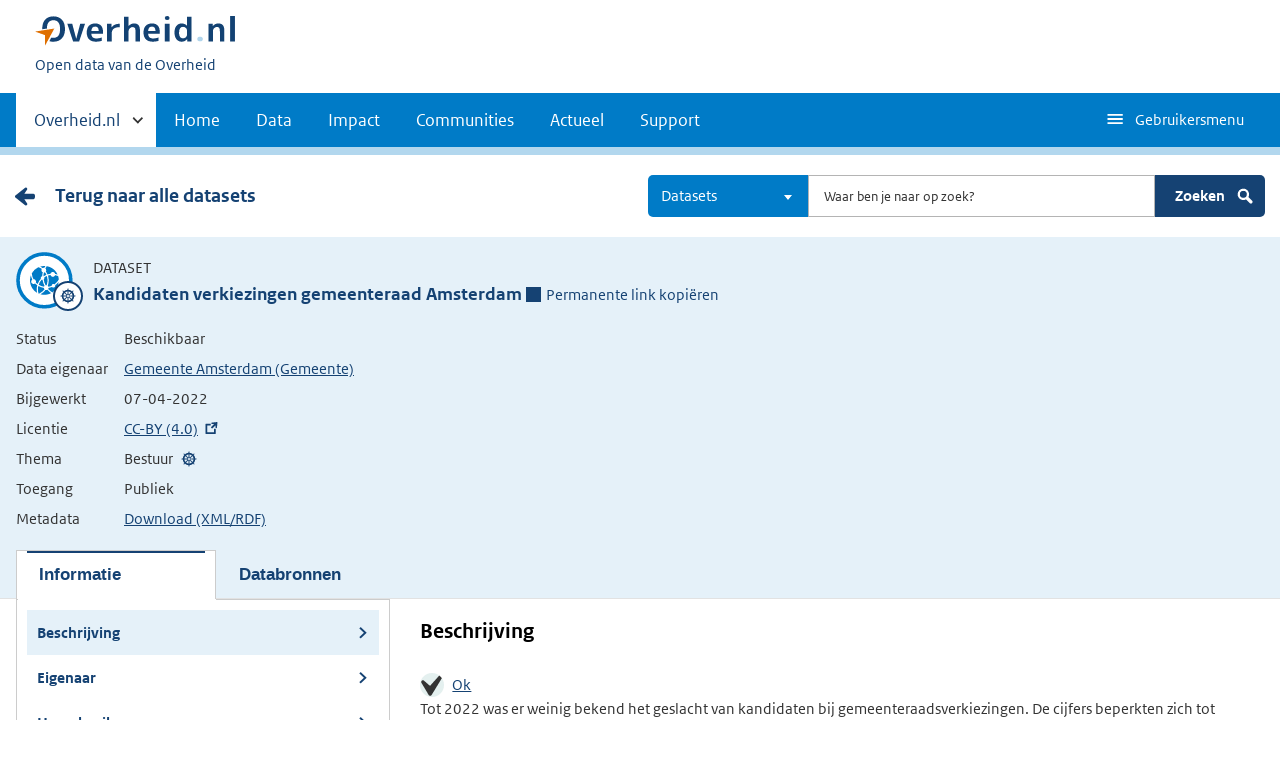

--- FILE ---
content_type: image/svg+xml
request_url: https://data.overheid.nl/themes/custom/koop_overheid/images/icon-ok.svg
body_size: 79
content:
<svg aria-hidden="true" focusable="false" role="img" width="11" height="11" xmlns="http://www.w3.org/2000/svg"><path d="M10.223.668a.783.783 0 0 0-1.05.107L4.59 5.904 1.835 3.517A.782.782 0 0 0 .65 4.51l3.337 5.57c.141.236.395.38.67.38h.002a.783.783 0 0 0 .668-.375l5.098-8.382a.782.782 0 0 0-.203-1.035z" fill="#333"/></svg>
